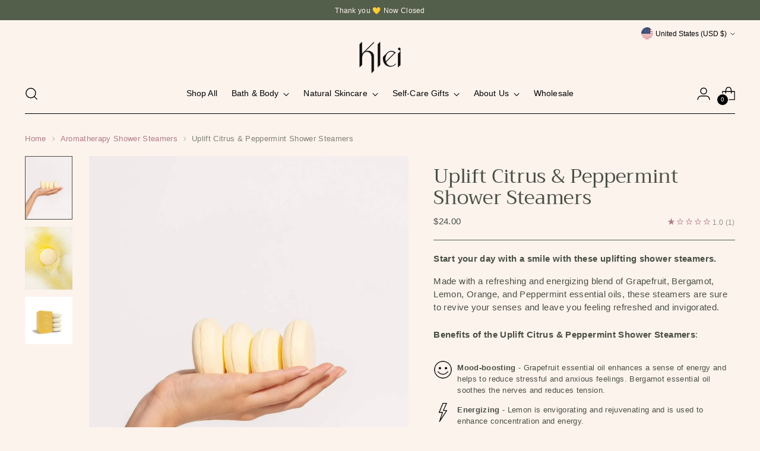

--- FILE ---
content_type: text/javascript; charset=utf-8
request_url: https://kleibeauty.com/products/uplift-citrus-peppermint-shower-steamers.js
body_size: 872
content:
{"id":7905919631612,"title":"Uplift Citrus \u0026 Peppermint Shower Steamers","handle":"uplift-citrus-peppermint-shower-steamers","description":"\u003cp data-mce-fragment=\"1\"\u003eLooking for a luxurious, mood-boosting shower experience? Meet the Uplift Citrus \u0026amp; Peppermint Shower Steamers. Formulated with a blend of essential oils known for their stress-relieving properties, these shower steamers are perfect for those days when you need a little extra TLC. Simply place one on your shower floor and enjoy the luxurious aromatherapy experience as it fills the air around you.\u003cbr\u003e\u003c\/p\u003e\n\u003cp\u003e\u003cstrong\u003eAroma:\u003cspan\u003e  \u003c\/span\u003e\u003c\/strong\u003eEnriched with Bergamot, Grapefruit, Lemon, Orange, and Peppermint essential oils, these steamers release an invigorating scent that will leave you feeling refreshed and energized.\u003c\/p\u003e\n\u003cp\u003e\u003cmeta charset=\"utf-8\"\u003e\u003cem\u003eEach shower steamer is wrapped in a thin and recyclable plastic to protect it from humidity. We are working on sourcing a more earth-friendly alternative.\u003c\/em\u003e\u003c\/p\u003e","published_at":"2022-10-20T10:27:35-04:00","created_at":"2022-10-20T10:27:33-04:00","vendor":"Klei Beauty","type":"Shower Steamers","tags":["_badge_New","Verishop"],"price":2400,"price_min":2400,"price_max":2400,"available":false,"price_varies":false,"compare_at_price":1440,"compare_at_price_min":1440,"compare_at_price_max":1440,"compare_at_price_varies":false,"variants":[{"id":43966764974332,"title":"4 x 2oz","option1":"4 x 2oz","option2":null,"option3":null,"sku":"TAB1005","requires_shipping":true,"taxable":true,"featured_image":{"id":38494324523260,"product_id":7905919631612,"position":1,"created_at":"2022-10-20T10:28:12-04:00","updated_at":"2022-10-20T10:28:15-04:00","alt":"Uplift Citrus \u0026 Peppermint Shower Steamers Klei Beauty","width":1065,"height":1420,"src":"https:\/\/cdn.shopify.com\/s\/files\/1\/0056\/7971\/0306\/products\/UpliftBergamot_PeppermintShowerSteamers-KleiBeauty.jpg?v=1666276095","variant_ids":[43966764974332]},"available":false,"name":"Uplift Citrus \u0026 Peppermint Shower Steamers - 4 x 2oz","public_title":"4 x 2oz","options":["4 x 2oz"],"price":2400,"weight":397,"compare_at_price":1440,"inventory_management":"shopify","barcode":"768558889347","featured_media":{"alt":"Uplift Citrus \u0026 Peppermint Shower Steamers Klei Beauty","id":31072612581628,"position":1,"preview_image":{"aspect_ratio":0.75,"height":1420,"width":1065,"src":"https:\/\/cdn.shopify.com\/s\/files\/1\/0056\/7971\/0306\/products\/UpliftBergamot_PeppermintShowerSteamers-KleiBeauty.jpg?v=1666276095"}},"requires_selling_plan":false,"selling_plan_allocations":[]}],"images":["\/\/cdn.shopify.com\/s\/files\/1\/0056\/7971\/0306\/products\/UpliftBergamot_PeppermintShowerSteamers-KleiBeauty.jpg?v=1666276095","\/\/cdn.shopify.com\/s\/files\/1\/0056\/7971\/0306\/products\/UpliftBergamot_PeppermintShowerSteamers-KleiBeauty_2.jpg?v=1666276095","\/\/cdn.shopify.com\/s\/files\/1\/0056\/7971\/0306\/products\/UpliftCitrus_PeppermintShowerSteamers.jpg?v=1672186061"],"featured_image":"\/\/cdn.shopify.com\/s\/files\/1\/0056\/7971\/0306\/products\/UpliftBergamot_PeppermintShowerSteamers-KleiBeauty.jpg?v=1666276095","options":[{"name":"Size","position":1,"values":["4 x 2oz"]}],"url":"\/products\/uplift-citrus-peppermint-shower-steamers","media":[{"alt":"Uplift Citrus \u0026 Peppermint Shower Steamers Klei Beauty","id":31072612581628,"position":1,"preview_image":{"aspect_ratio":0.75,"height":1420,"width":1065,"src":"https:\/\/cdn.shopify.com\/s\/files\/1\/0056\/7971\/0306\/products\/UpliftBergamot_PeppermintShowerSteamers-KleiBeauty.jpg?v=1666276095"},"aspect_ratio":0.75,"height":1420,"media_type":"image","src":"https:\/\/cdn.shopify.com\/s\/files\/1\/0056\/7971\/0306\/products\/UpliftBergamot_PeppermintShowerSteamers-KleiBeauty.jpg?v=1666276095","width":1065},{"alt":"Uplift Citrus \u0026 Peppermint Shower Steamers Klei Beauty","id":31072612548860,"position":2,"preview_image":{"aspect_ratio":0.75,"height":1420,"width":1065,"src":"https:\/\/cdn.shopify.com\/s\/files\/1\/0056\/7971\/0306\/products\/UpliftBergamot_PeppermintShowerSteamers-KleiBeauty_2.jpg?v=1666276095"},"aspect_ratio":0.75,"height":1420,"media_type":"image","src":"https:\/\/cdn.shopify.com\/s\/files\/1\/0056\/7971\/0306\/products\/UpliftBergamot_PeppermintShowerSteamers-KleiBeauty_2.jpg?v=1666276095","width":1065},{"alt":"Uplift Citrus \u0026 Peppermint Shower Steamers Klei Beauty","id":31399223492860,"position":3,"preview_image":{"aspect_ratio":1.0,"height":2048,"width":2048,"src":"https:\/\/cdn.shopify.com\/s\/files\/1\/0056\/7971\/0306\/products\/UpliftCitrus_PeppermintShowerSteamers.jpg?v=1672186061"},"aspect_ratio":1.0,"height":2048,"media_type":"image","src":"https:\/\/cdn.shopify.com\/s\/files\/1\/0056\/7971\/0306\/products\/UpliftCitrus_PeppermintShowerSteamers.jpg?v=1672186061","width":2048}],"requires_selling_plan":false,"selling_plan_groups":[]}